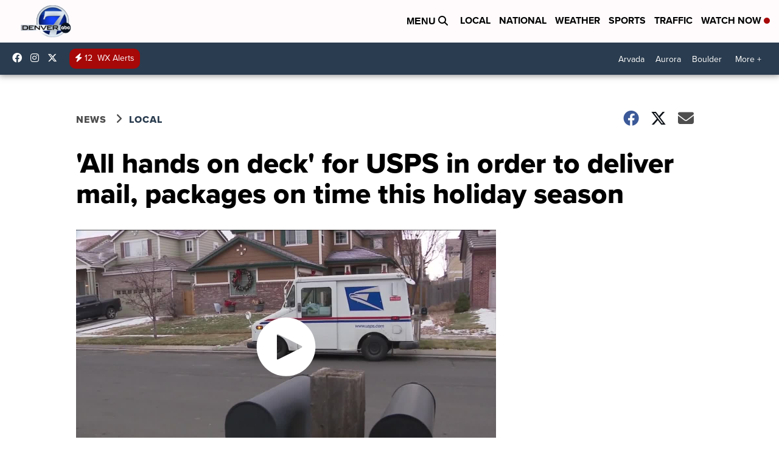

--- FILE ---
content_type: application/javascript; charset=utf-8
request_url: https://fundingchoicesmessages.google.com/f/AGSKWxXZxx7E_A_M0coJziitr_g0-YfOsH7F9N2-bnPS70rNsMtFZsZJPG11Er2G7cArpDbKNvcOW8lnOl3YtT4IYtj9wkfOV8Myc1P-g4rHrl5HwXUg-gF_umBGn3NAlPRE7A9gioWJgnOL6-AnIZyCyabZZJDNAfb0F33H7ysi2ZuR45xnXaboXaSFXWTd/_/ad/a.aspx?yts.gs/ads2x300./hostedads./srec_ad_
body_size: -1293
content:
window['8a94f83f-3e22-412c-8797-ccc074d97f36'] = true;